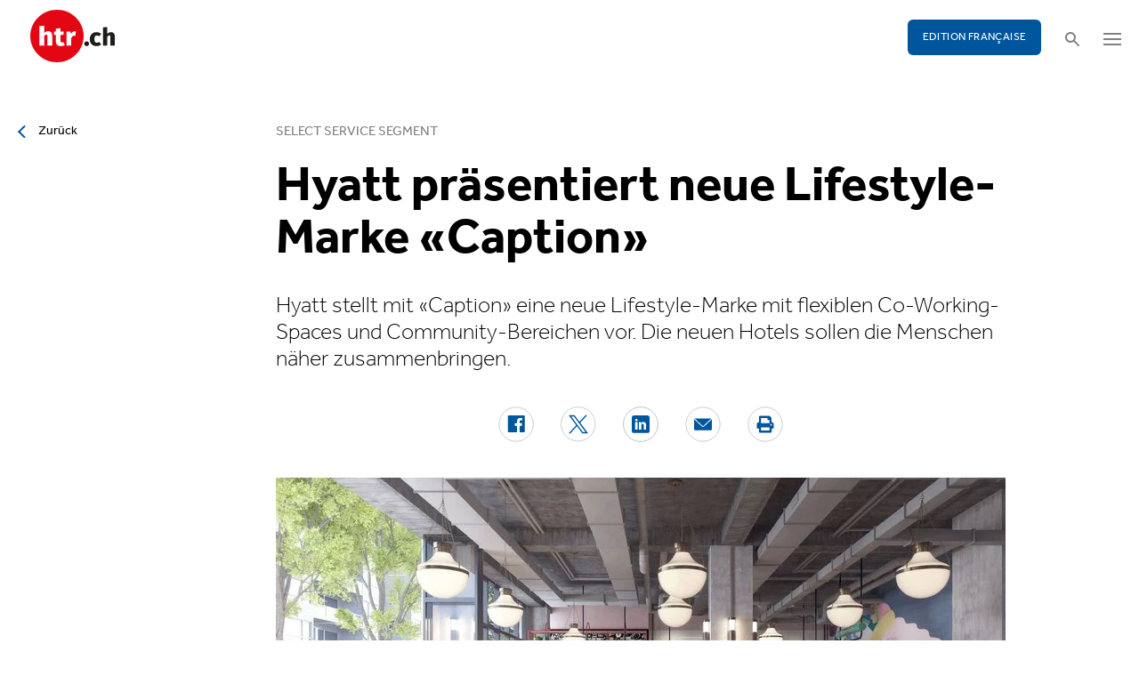

--- FILE ---
content_type: text/html; charset=utf-8
request_url: https://www.htr.ch/story/hotellerie/hyatt-praesentiert-neue-lifestyle-marke-caption-24488
body_size: 11042
content:
<!DOCTYPE html
    PUBLIC "-//W3C//DTD XHTML 1.0 Strict//EN"
    "http://www.w3.org/TR/xhtml1/DTD/xhtml1-strict.dtd">
<html lang="de">
<head>

<meta http-equiv="Content-Type" content="text/html; charset=utf-8" />
<!-- 
	This website is powered by TYPO3 - inspiring people to share!
	TYPO3 is a free open source Content Management Framework initially created by Kasper Skaarhoj and licensed under GNU/GPL.
	TYPO3 is copyright 1998-2026 of Kasper Skaarhoj. Extensions are copyright of their respective owners.
	Information and contribution at https://typo3.org/
-->

<base href="/" />


<meta name="generator" content="TYPO3 CMS" />
<meta name="twitter:card" content="summary" />


<link rel="stylesheet" type="text/css" href="/typo3temp/assets/css/5930fabf99.css?1760590259" media="all" />
<link rel="stylesheet" type="text/css" href="/fileadmin/shared/_font-awesome/css/font-awesome.min.css?1521711023" media="screen" title="default" />
<link rel="stylesheet" type="text/css" href="/fileadmin/shared/_css/hamburgers.css?1521711023" media="screen" title="default" />
<link rel="stylesheet" type="text/css" href="/fileadmin/shared/_css/jquery.mmenu.all.css?1521711023" media="screen" title="default" />
<link rel="stylesheet" type="text/css" href="/typo3temp/assets/css/slick_a6f6ad6a669f0686d10ad7288c81ce0241973557.css?1768900912" media="screen" title="default" />
<link rel="stylesheet" type="text/css" href="/fileadmin/shared/_css/jquery.nice-select.css?1527864888" media="screen" title="default" />
<link rel="stylesheet" type="text/css" href="/fileadmin/shared/_css/jquery.magnific.css?1538353980" media="screen" title="default" />
<link rel="stylesheet" type="text/css" href="/fileadmin/shared/_css/nanogallery2.min.css?1677831917" media="screen" title="default" />
<link rel="stylesheet" type="text/css" href="/typo3temp/assets/css/_accordion_b07c2e91d14a47461fd9f32354d2d740e6f747ac.css?1768900912" media="screen" title="default" />
<link rel="stylesheet" type="text/css" href="/fileadmin/shared/_css/jquery.datetimepicker.css?1728967515" media="screen" title="default" />
<link rel="stylesheet" type="text/css" href="/fileadmin/shared/_css/jquery.multiselect.css?1728967515" media="screen" title="default" />
<link rel="stylesheet" type="text/css" href="/typo3temp/assets/css/main_543131dfe7b7e73fa775a6407d87a2a4ed78a993.css?1768900912" media="screen" title="default" />
<link rel="stylesheet" type="text/css" href="/fileadmin/shared/_css/jquery.flipster.css?1741758597" media="screen" title="default" />
<link rel="stylesheet" type="text/css" href="/typo3temp/assets/css/_print_bdefad2acf41415bee9369e5c8f1ffb4412ef52a.css?1768900912" media="print" title="default" />
<link rel="stylesheet" type="text/css" href="/typo3temp/assets/css/1d55fd4a70.css?1767766522" media="all" />



<script src="/typo3temp/assets/js/d6667e6ad9.js?1757675127" type="text/javascript"></script>


<link rel="canonical" href="https://www.htr.ch/story/hotellerie/hyatt-praesentiert-neue-lifestyle-marke-caption-24488"/>
<title>Hyatt präsentiert neue Lifestyle-Marke «Caption» - htr.ch</title>
<meta name="keywords" content="hyatt, caption by hyatt, caption, hotelmarke, launch" />
<meta name="description" content="Hyatt stellt mit «Caption» eine neue Lifestyle-Marke mit flexiblen Co-Working-Spaces und Community-Bereichen vor. Die neuen Hotels sollen die Menschen näher zusammenbringen." />
<meta property="og:title" content="Hyatt präsentiert neue Lifestyle-Marke «Caption» - htr.ch" />
<meta property="og:description" content="Hyatt stellt mit «Caption» eine neue Lifestyle-Marke mit flexiblen Co-Working-Spaces und Community-Bereichen vor. Die neuen Hotels sollen die Menschen näher zusammenbringen." />
<meta property="og:site_name" content="htr.ch" />
<meta property="og:type" content="article" />
<meta property="og:url" content="https://www.htr.ch/story/hotellerie/hyatt-praesentiert-neue-lifestyle-marke-caption-24488" />
<meta itemprop="name" content="Hyatt präsentiert neue Lifestyle-Marke «Caption» - htr.ch" />
<meta itemprop="description" content="Hyatt stellt mit «Caption» eine neue Lifestyle-Marke mit flexiblen Co-Working-Spaces und Community-Bereichen vor. Die neuen Hotels sollen die Menschen näher zusammenbringen." />
<meta property="og:image" content="https://www.htr.ch/fileadmin/user_upload/htr/content/media/_processed_/c/2/csm_hyatt_lobby_efe102f4a1.jpg" />
<meta itemprop="image" content="https://www.htr.ch/fileadmin/user_upload/htr/content/media/_processed_/c/2/csm_hyatt_lobby_efe102f4a1.jpg" />
<meta name="viewport" content="width=device-width, initial-scale=1.0">  <link rel="apple-touch-icon" sizes="57x57" href="/fileadmin/htr/_icons/apple-icon-57x57.png">
  <link rel="apple-touch-icon" sizes="60x60" href="/fileadmin/htr/_icons/apple-icon-60x60.png">
  <link rel="apple-touch-icon" sizes="72x72" href="/fileadmin/htr/_icons/apple-icon-72x72.png">
  <link rel="apple-touch-icon" sizes="76x76" href="/fileadmin/htr/_icons/apple-icon-76x76.png">
  <link rel="apple-touch-icon" sizes="114x114" href="/fileadmin/htr/_icons/apple-icon-114x114.png">
  <link rel="apple-touch-icon" sizes="120x120" href="/fileadmin/htr/_icons/apple-icon-120x120.png">
  <link rel="apple-touch-icon" sizes="144x144" href="/fileadmin/htr/_icons/apple-icon-144x144.png">
  <link rel="apple-touch-icon" sizes="152x152" href="/fileadmin/htr/_icons/apple-icon-152x152.png">
  <link rel="apple-touch-icon" sizes="180x180" href="/fileadmin/htr/_icons/apple-icon-180x180.png">
  <link rel="icon" type="image/png" sizes="192x192"  href="/fileadmin/htr/_icons/android-icon-192x192.png">
  <link rel="icon" type="image/png" sizes="32x32" href="/fileadmin/htr/_icons/favicon-32x32.png">
  <link rel="icon" type="image/png" sizes="96x96" href="/fileadmin/htr/_icons/favicon-96x96.png">
  <link rel="icon" type="image/png" sizes="16x16" href="/fileadmin/htr/_icons/favicon-16x16.png">
  <link rel="manifest" href="/fileadmin/htr/_icons/manifest.json">
  <meta name="msapplication-TileColor" content="#ffffff">
  <meta name="msapplication-TileImage" content="/fileadmin/htr/_icons/ms-icon-144x144.png">
  <meta name="theme-color" content="#ffffff">
    <!-- Google tag (gtag.js) -->
    <script async src="https://www.googletagmanager.com/gtag/js?id=G-93F8DVEJ8W"></script>
    <script>
      window.dataLayer = window.dataLayer || [];
      function gtag(){dataLayer.push(arguments);}
      gtag('js', new Date());

      gtag('config', 'G-93F8DVEJ8W');
    </script>
    <!-- Hotjar Tracking Code for https://www.htr.ch/home -->
    <script> (function(h,o,t,j,a,r){ h.hj=h.hj||function(){(h.hj.q=h.hj.q||[]).push(arguments)}; h._hjSettings={hjid:5236527,hjsv:6}; a=o.getElementsByTagName('head')[0]; r=o.createElement('script');r.async=1; r.src=t+h._hjSettings.hjid+j+h._hjSettings.hjsv; a.appendChild(r); })(window,document,'https://static.hotjar.com/c/hotjar-','.js?sv='); </script>

<link rel="alternate" hreflang="en-US" href="https://www.htr.ch/story/hotellerie/hyatt-praesentiert-neue-lifestyle-marke-caption-24488"/>
<link rel="alternate" hreflang="fr-CH" href="https://www.htr.ch/edition-francaise/article/hotellerie/hyatt-praesentiert-neue-lifestyle-marke-caption-24488"/>
<link rel="alternate" hreflang="x-default" href="https://www.htr.ch/story/hotellerie/hyatt-praesentiert-neue-lifestyle-marke-caption-24488"/>
</head>
<body id="page_13" class="layout_1">

	<div id="mobilemenu">
		<div class="close-wrap">
			<div class="closer">X</div>
		</div>
		<div class="wrap">
			<div class="logo"></div>
			<ul id="mmnav" class=""><li class="first design-2"><span><a href="/hotellerie">Hotellerie</a></span></li><li class="design-2"><span><a href="/gastronomie">Gastronomie</a></span></li><li class="design-2"><span><a href="/tourismus">Tourismus</a></span></li><li class="design-2"><span><a href="/audio-video">Audio & Video</a></span></li><li class="design-2"><span><a href="/people-events">People & Events</a></span></li><li class="design-2"><span><a href="/meinungen-kommentare">Meinungen & Kommentare</a></span></li><li class="design-2"><span><a href="/dossiers-studien">Dossiers & Studien</a></span></li><li class="last design-5"><span><a href="/agenda">Agenda</a></span></li></ul>
			<div class="button"><a href="/edition-francaise/home">EDITION FRANÇAISE</a></div>
		</div>
		<div class="footer">
						<ul><li class = "first" ><a href="/ueber-uns/anzeigen-werbung">Werbung</a></li><li><a href="/services/stellenmarkt">Jobs</a></li ><li><a href="https://www.htr.ch/immobilien/" target="_parent">Immobilien</a></li ></ul> <ul><li class="first"><a class="login-link" title="Login" href="/login">Login</a></li><li><a href="/epaper">ePaper</a></li><li><a href="/services/newsletter">Newsletter</a></li ><li><a href="/ueber-uns/abonnieren">Abonnement</a></li ><li><a href="/ueber-uns/medienarchiv">Medienarchiv</a></li ></ul>
		</div>
	</div>

	<div id="searchoverlay">
		<div class="close-wrap">
			<div class="closer">x</div>
		</div>
		<div class="wrap">
			<form action="/suche" method="GET">
				<input type="search" name="kw" id="txtsearchkw" placeholder="Stichwort eingeben">
				<input type="submit" name="submit" style="display: none;">
			</form>
		</div>
	</div>

	<div id="page">

		<header>
			<div class="header-top">
				<div class="wrap preheader">
					<div class="preheader-left">
						<ul><li class = "first" ><a href="/ueber-uns/anzeigen-werbung">Werbung</a></li><li><a href="/services/stellenmarkt">Jobs</a></li ><li><a href="https://www.htr.ch/immobilien/" target="_parent">Immobilien</a></li ></ul>
					</div>

					<div class="preheader-right">
						<ul><li class="first"><a class="login-link" title="Login" href="/login">Login</a></li><li><a href="/epaper">ePaper</a></li><li><a href="/services/newsletter">Newsletter</a></li ><li><a href="/ueber-uns/abonnieren">Abonnement</a></li ><li><a href="/ueber-uns/medienarchiv">Medienarchiv</a></li ></ul>
					</div>
				</div>
				<div class="wrap">
					<div class="logo"></div>
					<div class="ressort">Hotellerie <span>&nbsp;</span> Gastronomie <span>&nbsp;</span> Tourismus</div>
					<div class="pull-right">
						<div class="button"><a href="/edition-francaise/home">EDITION FRANÇAISE</a></div>
						<div class="search"></div>
						<div class="hamburger-wrap"></div>
					</div>
				</div>
			</div>

			<div class="clear"></div>

			<div class="header-navi sticky" data-sticky-scrollpos="139">
				<div class="wrap">
					<ul id="mainnav" class=""><li class="first design-2"><span><a href="/hotellerie">Hotellerie</a></span></li><li class="design-2"><span><a href="/gastronomie">Gastronomie</a></span></li><li class="design-2"><span><a href="/tourismus">Tourismus</a></span></li><li class="design-2"><span><a href="/audio-video">Audio &amp; Video</a></span></li><li class="design-2"><span><a href="/people-events">People &amp; Events</a></span></li><li class="design-2"><span><a href="/meinungen-kommentare">Meinungen &amp; Kommentare</a></span></li><li class="design-2"><span><a href="/dossiers-studien">Dossiers &amp; Studien</a></span></li><li class="last design-5"><span><a href="/agenda">Agenda</a></span></li></ul>
				</div>
			</div>

			<div class="clear"></div>
		</header>

		<div class="contentwrap">
			<section class="content backlink">
				<a href="#" class="backlink">zurück</a>
			</section>
			<section class="content home"></section>
			<section class="content ressort"></section>
			<section class="teaser ressort"></section>
			
    

            <div id="c2" class="frame frame-default frame-type-list frame-layout-0">
                
                
                    



                
                
                    

	



                
                

    
        
<div class="tx-gi-redaktion">
	

    

    <div class="ressortnav">
        <div class="current">Hotellerie</div>
        <div class="items">
            
                <div class="item"><a href="/hotellerie">Hotellerie</a></div>
            
                <div class="item"><a href="/gastronomie">Gastronomie</a></div>
            
                <div class="item"><a href="/tourismus">Tourismus</a></div>
            
                <div class="item">Politik &amp; Wirtschaft</div>
            
                <div class="item"><a href="/dossiers-studien">Dossier &amp; Studien</a></div>
            
                <div class="item"><a href="/people-events">People &amp; Events</a></div>
            
                <div class="item">Ausbildung &amp; Karriere</div>
            
        </div>
    </div>
    <section class="content">
        <div class="header related sticky" data-sticky-scrollpos="139">
            <div class="wrap">
                

<div class="item">
    <figure>
        
            <img src="/fileadmin/user_upload/htr/content/media/_processed_/c/2/csm_hyatt_lobby_c1da40f621.jpg" width="120" height="121" alt="" />
        
    </figure>
    <div>
        Sie lesen:
        <div class="sp">Dossier: Select Service Segment</div>
    </div>
</div>



            </div>
            <div class="progress"><div class="fill"></div></div>
        </div>

        <div class="body">
            <div class="wrap">
                <div class="advert wideboard fullsite" id="widefront-1">
                    
                            <ins data-revive-zoneid="48" data-revive-id="112ac89727052b234bb635b65edc068f"></ins><script async src="//ads.madlab.ch/delivery/asyncjs.php"></script>
                        
                </div>

                
                    <div class="left">
                        <a class="backlink" href="#"> Zurück</a>
                    </div>
                

                


                <div class="main  ">
                    
                        

<h3>
    
    
    Select Service Segment
</h3>
<h1 class="hyphenate">Hyatt präsentiert neue Lifestyle-Marke «Caption»</h1>
<div class="lead hyphenate">Hyatt stellt mit «Caption» eine neue Lifestyle-Marke mit flexiblen Co-Working-Spaces und Community-Bereichen vor. Die neuen Hotels sollen die Menschen näher zusammenbringen.</div>
<div class="autoren-wrap">
    <div class="autoren">
        
                
            
    </div>
    <div class="clear"></div>
</div>

<div class="socials">
    <a href="https://www.facebook.com/sharer/sharer.php?u=https%3A%2F%2Fwww.htr.ch%2Fstory%2Fhotellerie%2Fhyatt-praesentiert-neue-lifestyle-marke-caption-24488" target="_blank"><div class="share-icon share-facebook"></div></a>
    <a href="https://twitter.com/home?status=https://www.htr.ch/story/-24488" target="_blank"><div class="share-icon share-twitter"></div></a>
    <a href="https://www.linkedin.com/shareArticle?mini=true&url=https%3A%2F%2Fwww.htr.ch%2Fstory%2Fhotellerie%2Fhyatt-praesentiert-neue-lifestyle-marke-caption-24488" target="_blank"><div class="share-icon share-linked-in"></div></a>
    <a href="mailto:?subject=Empfehlung auf htr.ch&body=https%3A%2F%2Fwww.htr.ch%2Fstory%2Fhotellerie%2Fhyatt-praesentiert-neue-lifestyle-marke-caption-24488"><div class="share-icon share-mail"></div></a>
    
    <a href="#" onclick="window.print(); return false;"><div class="share-icon share-print"></div></a>
    <div class="clear"></div>
</div>

<div class="mainimages" data-artikel-id="24488">
    <div class="items">
        
            

                <div class="item" id="img-1" data-image-nr="1">

                        
                                <figure id="mainimg-24488" class="mainimg imagefill">
                                    <a href="/fileadmin/user_upload/htr/content/media/_processed_/c/2/csm_hyatt_lobby_7806e61770.jpg" title="Visualisierung der Lobby eines Caption by Hyatt Hotels.">
                                        <img src="/fileadmin/user_upload/htr/content/media/_processed_/c/2/csm_hyatt_lobby_2f94bc67f8.jpg" width="820" height="513" alt="" />
                                    </a>
                                    <figcaption>Visualisierung der Lobby eines Caption by Hyatt Hotels. </figcaption>
                                </figure>
                            

                    <figcaption class="mobile">Visualisierung der Lobby eines Caption by Hyatt Hotels. Bild: Designed by Avenir, rendered by Radical Galaxy </figcaption>
                    <div class="autor">Bild: Designed by Avenir, rendered by Radical Galaxy </div>
                </div>
            

                <div class="item" id="img-2" data-image-nr="2">

                        
                                <figure id="mainimg-24488" class="mainimg imagefill">
                                    <a href="/fileadmin/user_upload/htr/content/media/_processed_/b/7/csm_Hyatt_Brand_X_-_Guestroom_01_091019_01c059395b.jpg" title="Visualisierung eines Zimmers.">
                                        <img src="/fileadmin/user_upload/htr/content/media/_processed_/b/7/csm_Hyatt_Brand_X_-_Guestroom_01_091019_e295d352c3.jpg" width="820" height="513" alt="" />
                                    </a>
                                    <figcaption>Visualisierung eines Zimmers. </figcaption>
                                </figure>
                            

                    <figcaption class="mobile">Visualisierung eines Zimmers. Bild: Designed by Avenir, rendered by Radical Galaxy </figcaption>
                    <div class="autor">Bild: Designed by Avenir, rendered by Radical Galaxy </div>
                </div>
            

                <div class="item" id="img-3" data-image-nr="3">

                        
                                <figure id="mainimg-24488" class="mainimg imagefill">
                                    <a href="/fileadmin/user_upload/htr/content/media/_processed_/2/6/csm_Hyatt_Brand_X_-_Guestroom_03_7458cbc8f2.jpg" title="Visualisierung eines Badezimmers.">
                                        <img src="/fileadmin/user_upload/htr/content/media/_processed_/2/6/csm_Hyatt_Brand_X_-_Guestroom_03_c36fe72a4e.jpg" width="820" height="513" alt="" />
                                    </a>
                                    <figcaption>Visualisierung eines Badezimmers. </figcaption>
                                </figure>
                            

                    <figcaption class="mobile">Visualisierung eines Badezimmers. Bild: Designed by Avenir, rendered by Radical Galaxy </figcaption>
                    <div class="autor">Bild: Designed by Avenir, rendered by Radical Galaxy </div>
                </div>
            
        
    </div>

    
        
            <div class="slider-nav"><div class="prev-arrow"></div><div class="slidecount"></div><div class="next-arrow"></div></div>
        
    
</div>

        
    
<div class="articlebody" data-artikel-id="24488" data-hidden-link="0" data-artikel-paywall="0" data-loggedin="0">

    
            <p>Die Hyatt Hotels Corporation&nbsp;launcht mit Caption by Hyatt &nbsp;eine neue Lifestyle-Marke. Angesiedelt im sogenannten «Select Service Segment»,&nbsp;soll Caption by Hyatt ein Ziel haben: Menschen näher zusammenzubringen.</p>
<p>Flexible Co-Working-Spaces und Community-Bereiche sowie ein aussergewöhnliches Gastronomiekonzept sollen zum gemeinsamen Arbeiten, Essen oder einfach Entspannen anregen. In Caption by Hyatt Hotels sollen sich Gäste wohlfühlen und in entspannter Atmosphäre bei einem Snack oder einem Drink mit anderen ins Gespräch kommen können.</p>
<p class="box blau pull-right"><strong>Hyatt Hotels Corporation</strong><br> Die Hyatt Hotels Corporation, mit Sitz in Chicago, ist ein führendes globales Hotelunternehmen mit einem Portfolio von 20 führenden Marken. Zum 30. Juni 2019 umfasste das Portfolio des Unternehmens mehr als 875 Häuser in 60 Ländern auf sechs Kontinenten.</p>
<p><strong>Café, Wochenmarkt und Bar</strong><br> Das gastronomische Konzept, bei dem Elemente eines Cafés, eines Wochenmarktes und einer Bar zu einem kulinarischen Erlebnis verschmelzen, wurde in Zusammenarbeit mit der Danny Meyers Union Square Hospitality Group (USHG) entwickelt.</p>
<p>«Wir wissen, wie wichtig es ist, einen persönlichen Bezug zu unseren Gästen herzustellen», erklärt Heather Geisler, Vice President of Global Brands bei Hyatt. «Aus Erfahrung wissen wir, dass sich unsere Gäste am wohlsten fühlen, wenn die Umgebung authentisch ist und sie die Chance haben, andere Menschen kennenzulernen. In einem Caption by Hyatt Hotel&nbsp;sollen Einheimische und Gäste zusammenkommen, gemeinsam einen Cocktail geniessen und einfach eine gute Zeit haben.»</p>
<p><strong>Marke für dicht besiedelte urbane Gebiete</strong><br> Die Marke Caption by Hyatt biete&nbsp;einerseits die für das Select Service Segment charakteristische Effizienz und Flexibilität, kreiere&nbsp;andererseits jedoch ein überraschend neues Lifestyle-Erlebnis und biete&nbsp;so ein gutes Umsatzpotential für Eigentümer, schreibt Hyatt in einer Mitteilung.</p>
<p>&nbsp;«Wir glauben, dass die Marke Caption by Hyatt grosses Potential hat, unser weltweites Wachstum weiter voranzutreiben. Insbesondere in dicht besiedelten urbanen Gebieten und Nachbarschaften mit viel Publikumsverkehr sehen wir die Marke am richtigen Ort», betont Jim Chu, Global Head of Development bei Hyatt. «Die Marke ist auf eine starke Entwicklung ausgerichtet. Sie lässt sich leicht den Bedürfnissen der verschiedenen Standorte und Märkte anpassen und verspricht ein nachhaltiges Konzept in Hinblick auf Design und Hotel Operations.» (htr)</p>
<p><strong>Die Marke Caption by Hyatt beinhaltet drei Kernelemente:</strong></p>
<p>•&nbsp;&nbsp; &nbsp;<strong>Ansprechende und gut zugängliche Räumlichkeiten.&nbsp;</strong><br> Caption by Hyatt Hotels locken ihre Gäste mit gemütlichen Zimmern und einzigartigen Community Spaces – so flexibel möbliert, dass sie sich leicht personalisieren lassen. Anregendes Design in Räumlichkeiten, die man am liebsten gar nicht mehr verlassen möchte, soll dafür sorgen, dass interessante Gespräche entstehen.</p>
<p>•&nbsp;&nbsp; &nbsp;<strong>Ein Gastronomiekonzept, das von sich reden macht.&nbsp;</strong><br> Beim Gastronomiekonzept von Caption by Hyatt geht es um mehr als das, was auf den Tisch kommt. Dahinter steht der Gedanke, gemeinsam zu geniessen und sich ganz auf die lokale Kultur und&nbsp; (Ess-)Dynamik einzulassen.&nbsp;</p>
<p>•&nbsp;&nbsp; &nbsp;<strong>Reiseerlebnisse, die nicht erst am Hoteleingang beginnen – oder dort enden.&nbsp;</strong><br> Egal, ob Gäste neue Erfahrungen sammeln oder neue Bekanntschaften machen möchten, Caption by Hyatt Hotels schaffen die Voraussetzungen für echte Verbindungen. &nbsp;Bei einem spannenden Gespräch Drinks und Snacks geniessen oder ausserhalb des eigenen Zimmers arbeiten – das alles ist rund um die Uhr möglich.&nbsp;</p>
        

    

    

    

    

</div>
<div class="footer">
    
            
        
    <span class="date">Publiziert am Mittwoch, 25. September 2019</span>
    <span class="tags">
        
            
                <a href="/verwandte-themen?tag=Hyatt&amp;cHash=e3d2d725da42102e9a5924a8ad66feea">Hyatt</a>
                |
            
        
            
                <a href="/verwandte-themen?tag=%20Caption%20By%20Hyatt&amp;cHash=c60911a1793b02bf62e7cc78c136ec80"> Caption By Hyatt</a>
                |
            
        
            
                <a href="/verwandte-themen?tag=%20Caption&amp;cHash=984ddf270d2308c4981ac7ecf19d8bce"> Caption</a>
                
            
        
    </span>
    <div class="socials"><a href="#" class="share-mail"></a><a href="#" class="share-facebook"></a><a href="#" class="share-twitter"></a></div>
</div>





                    

                    

                    
                    
                    

                    <div class="left">
                    	
	                        <a class="backlink-ressort" href="/hotellerie">zurück zur Übersicht</a>
	                    
                    </div>

                
                    <div class="advert rectangle article-rectangle-advert collapsable" style="height: 300px;">

                        
                                <ins data-revive-zoneid="45" data-revive-id="112ac89727052b234bb635b65edc068f"></ins>
                                <ins data-revive-zoneid="46" data-revive-id="112ac89727052b234bb635b65edc068f"></ins>
                            
                        <script async src="//ads.madlab.ch/delivery/asyncjs.php"></script>
                    </div>
                
                </div>


                
                    <div class="right">
                        <div class="item advert advert-sky">
                            <div class="caption">Anzeige</div>
                            <div class="sujet">
                                
                                        <ins data-revive-zoneid="47" data-revive-id="112ac89727052b234bb635b65edc068f"></ins><script async src="//ads.madlab.ch/delivery/asyncjs.php"></script>
                                    
                            </div>
                        </div>
                    </div>
                

            </div>
        </div>

        
            



    <div class="element articlerelated">
        <div class="wrap">
            <div class="headline">
                Verwandte Themen
            </div>
            <div class="items">


                
                    

                        <div class="item eqheight slick-eqheight">
                            <a href="/story/hyatt-steigert-revpar-und-baut-zimmerangebot-deutlich-aus-44215">
                                
                                    
                                        
                                            <figure class="imagefill">
                                                <img src="/fileadmin/user_upload/htr/content/media/_processed_/7/7/csm_htr.ch_Hyatt-Hotels-Corp_efa52a2846.jpg" width="320" height="200" alt="Symbolbild Logo Hyatt Hotelkette" />
                                                
	
    
    
    
    
    
    
    
    
	
    
     
     
     
     
     
     
     
     
    




                                            </figure>
                                        
                                    
                                
                            </a>
                            <a href="/story/hyatt-steigert-revpar-und-baut-zimmerangebot-deutlich-aus-44215?class=text-link&amp;cHash=799d35aa9cf46cf61e3d2798cc3498f2">
                                <h3>Quartalsbilanz</h3>
                                <h2 class="hyphenate">Hyatt steigert RevPAR und baut Zimmerangebot deutlich aus</h2>
                                <p class="lead hyphenate">Trotz moderatem Anstieg beim RevPAR treibt Hyatt im dritten Quartal die globale Expansion mit zweistelligem Zimmerwachstum und neuen Partnerschaften voran. Auch der bereinigte Gewinn und das EBITDA entwickelten sich positiv.</p>
                            </a>

                            <div class="footer"><span class="date">Freitag, 07. November 2025</span></div>
                        </div>

                    
                
                    

                        <div class="item eqheight slick-eqheight">
                            <a href="/story/hotellerie/delta-estates-startet-mit-neuer-hotelmarke-in-zuerich-43709">
                                
                                    
                                        
                                            <figure class="imagefill">
                                                <img src="/fileadmin/user_upload/htr/content/media/_processed_/8/f/csm_htr.ch_easyHotelZuerichWest_3e2fb36ea1.png" width="320" height="213" alt="Easy Hotel Zürich-West" />
                                                
	
    
    
    
    
    
    
    
    
	
    
     
     
     
     
     
     
     
     
    




                                            </figure>
                                        
                                    
                                
                            </a>
                            <a href="/story/hotellerie/delta-estates-startet-mit-neuer-hotelmarke-in-zuerich-43709?class=text-link&amp;cHash=799d35aa9cf46cf61e3d2798cc3498f2">
                                <h3>Übernahme</h3>
                                <h2 class="hyphenate">Delta Estates startet mit neuer Hotelmarke in Zürich</h2>
                                <p class="lead hyphenate">Die Zürcher Immobilienfirma Delta Estates übernimmt das Easy Hotel Zürich-West und startet im Oktober mit ihrer neuen Marke Delta City Hotels. Ziel ist eine Positionierung im urbanen Budget- und Lifestyle-Segment.</p>
                            </a>

                            <div class="footer"><span class="date">Montag, 08. September 2025</span></div>
                        </div>

                    
                
                    

                        <div class="item eqheight slick-eqheight">
                            <a href="/story/hotellerie/hyatt-hotels-erwartet-gewinnrueckgang-im-zweiten-quartal-43635">
                                
                                    
                                        
                                            <figure class="imagefill">
                                                <img src="/fileadmin/user_upload/htr/content/media/_processed_/2/0/csm_htr.ch_Hyatt-Hotels-Corp_7bf3ef874b.jpg" width="320" height="200" alt="Hyatt Hotels" />
                                                
	
    
    
    
    
    
    
    
    
	
    
     
     
     
     
     
     
     
     
    




                                            </figure>
                                        
                                    
                                
                            </a>
                            <a href="/story/hotellerie/hyatt-hotels-erwartet-gewinnrueckgang-im-zweiten-quartal-43635?class=text-link&amp;cHash=799d35aa9cf46cf61e3d2798cc3498f2">
                                <h3>Bilanz</h3>
                                <h2 class="hyphenate">Hyatt Hotels erwartet Gewinnrückgang im zweiten Quartal</h2>
                                <p class="lead hyphenate">Die neusten Quartalszahlen von Hyatt Hotels zeigen: Analysten rechnen mit einem geringeren Gewinn, aber moderatem Umsatzwachstum.</p>
                            </a>

                            <div class="footer"><span class="date">Montag, 25. August 2025</span></div>
                        </div>

                    
                
                    

                        <div class="item eqheight slick-eqheight">
                            <a href="/story/hotellerie/schweizer-sv-hotel-bringt-me-and-all-hotel-nach-berlin-43405">
                                
                                    
                                        
                                            <figure class="imagefill">
                                                <img src="/fileadmin/user_upload/htr/content/media/_processed_/9/1/csm_htr.ch_MAA_rendering_Reception_01_2d0fa914fe.jpg" width="320" height="201" alt="Rendering" title="MAA_rendering_Reception_01" />
                                                
	
    
    
    
    
    
    
    
    
	
    
     
     
     
     
     
     
     
     
    




                                            </figure>
                                        
                                    
                                
                            </a>
                            <a href="/story/hotellerie/schweizer-sv-hotel-bringt-me-and-all-hotel-nach-berlin-43405?class=text-link&amp;cHash=799d35aa9cf46cf61e3d2798cc3498f2">
                                <h3>Expansion</h3>
                                <h2 class="hyphenate">Schweizer SV Hotel bringt Me and All Hotel nach Berlin</h2>
                                <p class="lead hyphenate">Mit dem Me and All Hotel Berlin East Side realisiert SV Hotel ihr erstes Hyatt-Projekt. Das Lifestyle-Hotel verfügt über 227 Zimmer und eröffnet Anfang September.</p>
                            </a>

                            <div class="footer"><span class="date">Donnerstag, 17. Juli 2025</span></div>
                        </div>

                    
                
                    

                        <div class="item eqheight slick-eqheight">
                            <a href="/story/hotellerie/kosmopolitischer-treffpunkt-setzt-neue-massstaebe-43305">
                                
                                    
                                        
                                            <figure class="imagefill">
                                                <img src="/fileadmin/user_upload/htr/content/media/_processed_/b/a/csm_htr.ch_ConventionHall_HyattRgencyTheCircle_6b09cebb3b.jpg" width="320" height="201" alt="Grosser Saal für Kongresse mit futuristischer Architektur" />
                                                
	
    
    
    
    
    
    
    
    
	
    
     
     
     
     
     
     
     
     
    




                                            </figure>
                                        
                                    
                                
                            </a>
                            <a href="/story/hotellerie/kosmopolitischer-treffpunkt-setzt-neue-massstaebe-43305?class=text-link&amp;cHash=799d35aa9cf46cf61e3d2798cc3498f2">
                                <h3>Star des Monats</h3>
                                <h2 class="hyphenate">Kosmopolitischer Treffpunkt setzt neue Massstäbe</h2>
                                <p class="lead hyphenate">Das Hyatt Regency The Circle am Flughafen Zürich ist Teil eines der ambitioniertesten Bauprojekte der Schweiz. Die Idee dazu stammt vom japanischen Architekten Riken Yamamoto und markiert seine erste Arbeit in Europa. Was einst skizzenhaft auf einer Papierserviette begann, wurde nach fünfjähriger Bauzeit zum architektonischen Statement.</p>
                            </a>

                            <div class="footer"><span class="date">Montag, 14. Juli 2025</span></div>
                        </div>

                    
                
                    

                        <div class="item eqheight slick-eqheight">
                            <a href="/story/people-events/fuehrungswechsel-in-der-hyatt-kueche-am-flughafen-zuerich-43293">
                                
                                    
                                        
                                            <figure class="imagefill">
                                                <img src="/fileadmin/user_upload/htr/content/media/_processed_/4/c/csm_htr.ch_Robert_Jentzsch_und_Max_Burkhalter_44ac2f86eb.jpg" width="320" height="201" alt="Max Burkhalter (r.) übergibt an Robert Jentzsch" title="deim57782" />
                                                
	
    
    
    
    
    
    
    
    
	
    
     
     
     
     
     
     
     
     
    




                                            </figure>
                                        
                                    
                                
                            </a>
                            <a href="/story/people-events/fuehrungswechsel-in-der-hyatt-kueche-am-flughafen-zuerich-43293?class=text-link&amp;cHash=799d35aa9cf46cf61e3d2798cc3498f2">
                                <h3>Rochade</h3>
                                <h2 class="hyphenate">Führungswechsel in der Hyatt-Küche am Flughafen Zürich</h2>
                                <p class="lead hyphenate">Robert Jentzsch ist seit dem 1. Juli neuer Cluster Executive Chef für die Hyatt-Hotels am Flughafen Zürich. Er folgt auf Max Burkhalter, der nach über vier Jahrzehnten internationaler Tätigkeit für die Hotelgruppe in den Ruhestand tritt.</p>
                            </a>

                            <div class="footer"><span class="date">Donnerstag, 10. Juli 2025</span></div>
                        </div>

                    
                
                    

                        <div class="item eqheight slick-eqheight">
                            <a href="/story/people-events/neue-leiterin-event-sales-bei-hyatt-am-flughafen-zuerich-43032">
                                
                                    
                                        
                                            <figure class="imagefill">
                                                <img src="/fileadmin/user_upload/htr/content/media/_processed_/9/e/csm_deim57030_ca5910b5b3.jpg" width="320" height="201" alt="Charlotte Horrion" title="deim57030" />
                                                
	
    
    
    
    
    
    
    
    
	
    
     
     
     
     
     
     
     
     
    




                                            </figure>
                                        
                                    
                                
                            </a>
                            <a href="/story/people-events/neue-leiterin-event-sales-bei-hyatt-am-flughafen-zuerich-43032?class=text-link&amp;cHash=799d35aa9cf46cf61e3d2798cc3498f2">
                                <h3>Rochade</h3>
                                <h2 class="hyphenate">Neue Leiterin Event Sales bei Hyatt am Flughafen Zürich</h2>
                                <p class="lead hyphenate">Charlotte Horrion ist neue Director of Event Sales für das «Hyatt Regency Zurich Airport The Circle», das «Hyatt Place Zurich Airport The Circle» und das «The Circle Convention Center».</p>
                            </a>

                            <div class="footer"><span class="date">Mittwoch, 04. Juni 2025</span></div>
                        </div>

                    
                
                    

                        <div class="item eqheight slick-eqheight">
                            <a href="/story/hotellerie/eins-fuer-alle-stylisch-alpin-und-funktional-42718">
                                
                                    
                                        
                                            <figure class="imagefill">
                                                <img src="/fileadmin/user_upload/htr/content/media/_processed_/9/c/csm_htr.ch_5_Deluxe_Zimmer_Bad_5fe7144873.jpg" width="320" height="200" alt="Me and All Hotel Flims" title="ACHJD_P0061 1 King Bed Deluxe Bathroom Overview" />
                                                
	
    
    
    
    
    
    
    
    
	
    
     
     
     
     
     
     
     
     
    




                                            </figure>
                                        
                                    
                                
                            </a>
                            <a href="/story/hotellerie/eins-fuer-alle-stylisch-alpin-und-funktional-42718?class=text-link&amp;cHash=799d35aa9cf46cf61e3d2798cc3498f2">
                                <h3>Projects</h3>
                                <h2 class="hyphenate">Eins für alle – stylisch, alpin und funktional</h2>
                                <p class="lead hyphenate">Nach der Übernahme der Me and All Hotels von Lindner bringt Hyatt die Marke erstmals in die Schweiz. Seit Dezember empfängt das Me and All Hotel Flims seine Gäste im Stenna-Komplex – mit direktem Zugang zu Shops, Skiverleih und Kino.</p>
                            </a>

                            <div class="footer"><span class="date">Donnerstag, 01. Mai 2025</span></div>
                        </div>

                    
                
                    

                        <div class="item eqheight slick-eqheight">
                            <a href="/story/people-events/marc-jacheet-stoesst-als-group-president-zu-hyatt-42376">
                                
                                    
                                        
                                            <figure class="imagefill">
                                                <img src="/fileadmin/user_upload/htr/content/media/_processed_/f/b/csm_htr.ch_Marc_Jacheet_-_Hyatt_f0f1902150.jpeg" width="320" height="200" alt="Marc Jacheet " />
                                                
	
    
    
    
    
    
    
    
    
	
    
     
     
     
     
     
     
     
     
    




                                            </figure>
                                        
                                    
                                
                            </a>
                            <a href="/story/people-events/marc-jacheet-stoesst-als-group-president-zu-hyatt-42376?class=text-link&amp;cHash=799d35aa9cf46cf61e3d2798cc3498f2">
                                <h3>Rochade</h3>
                                <h2 class="hyphenate">Marc Jacheet stösst als Group President zu Hyatt</h2>
                                <p class="lead hyphenate">Ab Juli übernimmt Marc Jacheet die Position des Group President, Europe, Africa and Middle East bei Hyatt. Zudem wird Javier Águila Chief Growth Officer, und Jim Chu übernimmt die Rolle als Head of Owner Relations.</p>
                            </a>

                            <div class="footer"><span class="date">Freitag, 07. März 2025</span></div>
                        </div>

                    
                
                    

                        <div class="item eqheight slick-eqheight">
                            <a href="/story/hotellerie/hyatt-eroeffnet-erstes-me-and-all-hotel-in-der-schweiz-41778">
                                
                                    
                                        
                                            <figure class="imagefill">
                                                <img src="/fileadmin/user_upload/htr/content/media/_processed_/a/8/csm_htr.ch_ACHJD-P0031-1-King-Bed_acc0d2b0fb.jpg" width="320" height="200" alt=" Me and All Hotel" title="ACHJD_P0031 1 King Bed" />
                                                
	
    
    
    
    
    
    
    
    
	
    
     
     
     
     
     
     
     
     
    




                                            </figure>
                                        
                                    
                                
                            </a>
                            <a href="/story/hotellerie/hyatt-eroeffnet-erstes-me-and-all-hotel-in-der-schweiz-41778?class=text-link&amp;cHash=799d35aa9cf46cf61e3d2798cc3498f2">
                                <h3>Eröffnung</h3>
                                <h2 class="hyphenate">Hyatt eröffnet erstes Me and All Hotel in der Schweiz</h2>
                                <p class="lead hyphenate">Die Hotelgruppe Hyatt expandiert in der Schweiz: In Flims eröffnet das erste Me and All Hotel ausserhalb von Deutschland.  Das Haus wird über 47 Zimmer und 26 Apartments verfügen.</p>
                            </a>

                            <div class="footer"><span class="date">Freitag, 13. Dezember 2024</span></div>
                        </div>

                    
                


            </div>
        </div>
        <div class="clear"></div>
    </div>




        
    </section>


</div>
    


                
                    



                
                
                    



                
            </div>

        


			<div class="clear"></div>
		</div>

		<footer>
			<div class="breadcrumb"></div>
			<div class="backtotop"></div>
			<div class="mainfooter">
				<div class="wrap">
					<div class="part part1">
						<div class="footerlogo"></div>
						
    

            <div id="c36" class="frame frame-default frame-type-textmedia frame-layout-0">
                
                
                    



                
                

	
		

	



	


                

	<div class="ce-textpic ce-center ce-above">
		
			



		

		
				<div class="ce-bodytext">
					
					<p>Die htr hotelrevue wurde 1892 gegründet und ist bis heute die Themenführerin für die Schweizer Hotellerie, Tourismus und Gastronomie. Sie bietet monatlich umfassende Reportagen und sorgfältig recherchierte Hintergrundberichte sowie Fachartikel von Expertinnen und Experten zu aktuellen Themen und Trends aus der Branche.&nbsp;</p>
<p>Die Webseite htr.ch informiert tagesaktuell über die wichtigsten Ereignisse in der Branche.&nbsp;Der tägliche (Mo–Fr) Newsletter htr daily informiert aktuell und kompakt über branchenrelevante Themen. Im Newsletter htr weekly erhalten Sie jeden Samstag unseren kompakten Wochenüberblick.&nbsp;</p>
<p>&nbsp;</p>
				</div>
			

		
	</div>


                
                    



                
                
                    



                
            </div>

        


						<div class="footer-social">
							<div class="social linkedin"><a rel="noopener" href="https://www.linkedin.com/company/hotelrevue/" target="_blank"><img alt="Icon LinkedIn" width="17" height="17" src="/fileadmin/htr/_assets/linkedin-icon.svg"></a></div>
						</div>
					</div>
					<div class="part part2">
						<div>Ressorts</div>
						<ul><li class = "first" ><a href="/hotellerie">Hotellerie</a></li><li><a href="/gastronomie">Gastronomie</a></li ><li><a href="/tourismus">Tourismus</a></li ><li><a href="/people-events">People & Events</a></li ><li><a href="/meinungen-kommentare">Meinungen & Kommentare</a></li ><li><a href="/dossiers-studien">Dossier & Studien</a></li ></ul>
					</div>
					<div class="part part3">
						<div>Services</div>
						<ul><li class = "first" ><a href="/epaper">ePaper</a></li><li><a href="/services/newsletter">Newsletter</a></li ><li><a href="https://www.htr.ch/immobilien/" target="_parent" class="external-link-new-window">Immobilien</a></li ><li><a href="/services/stellenmarkt">Stellenmarkt</a></li ><li><a href="http://www.htr-milestone.ch" target="_blank" class="external-link-new-window" rel="noreferrer">Milestone</a></li ></ul>
					</div>
					<div class="part part4">
						<div>Über uns</div>
						<ul><li class = "first" ><a href="/ueber-uns/htr-hotelrevue-abonnieren">htr hotelrevue abonnieren</a></li><li><a href="/ueber-uns/redaktion">Redaktion</a></li ><li><a href="/ueber-uns/anzeigen-werbung">Anzeigen &amp; Werbung</a></li ><li><a href="/ueber-uns/abonnieren">Abonnieren</a></li ><li><a href="/ueber-uns/medienarchiv">Medienarchiv</a></li ><li><a href="/metanav/kontakt">Kontakt</a></li ><li><a href="https://www.hotelleriesuisse.ch/de/pub/index.htm" target="_blank" class="external-link-new-window" rel="noreferrer">HotellerieSuisse</a></li ></ul>
					</div>
					<div class="clear"></div>
				</div>
			</div>
			<div class="pagefooter">
				<div class="wrap">
					<div>
						<div class="metanav"><ul><li class = "first" ><a href="/metanav/kontakt">Kontakt</a></li><li><a href="/ueber-uns/redaktion">Impressum</a></li ><li><a href="/metanav/agb">AGB</a></li ><li><a href="/metanav/datenschutzerklaerung">Datenschutzerklärung</a></li ></ul></div>
					</div>
					<div>
						<div class="copyright">&copy; 2026 HotellerieSuisse</div>
						<div class="madeby" id="made-by-madlab"></div>
					</div>
				</div>
			</div>
		</footer>

	</div>

<div class="newsletter-eyecatcher hidden">            <a class="newsletter-eyecatcher-subscribe" title="Jetzt Newsletter abonnieren" href="/services/newsletter-pop-up"><svg xmlns="http://www.w3.org/2000/svg" viewBox="0 0 24 24"><title>Jetzt Newsletter abonnieren</title><path d="M23.82,1.116a.5.5,0,0,0-.512-.078l-23,9.5a.5.5,0,0,0,.01.927l6.332,2.459a.5.5,0,0,0,.468-.056l8.4-5.974a.5.5,0,0,1,.637.768l-7,6.745a.5.5,0,0,0-.153.36V22.5a.5.5,0,0,0,.931.252L13.1,17.327a.251.251,0,0,1,.337-.093l5.826,3.2a.5.5,0,0,0,.73-.332l4-18.5A.508.508,0,0,0,23.82,1.116Z"/></svg></a></div>
<div class="newsletter-popup-wrap hidden">
	<div class="newsletter-popup-close"></div>
	<div class="newsletter-popup">
		            <span><svg xmlns="http://www.w3.org/2000/svg" viewBox="0 0 24 24"><title>Abonnieren Sie unsere Newsletter</title><path d="M23.82,1.116a.5.5,0,0,0-.512-.078l-23,9.5a.5.5,0,0,0,.01.927l6.332,2.459a.5.5,0,0,0,.468-.056l8.4-5.974a.5.5,0,0,1,.637.768l-7,6.745a.5.5,0,0,0-.153.36V22.5a.5.5,0,0,0,.931.252L13.1,17.327a.251.251,0,0,1,.337-.093l5.826,3.2a.5.5,0,0,0,.73-.332l4-18.5A.508.508,0,0,0,23.82,1.116Z"/></svg></span>
            <h2>Abonnieren Sie unsere Newsletter</h2>
            <p>Melden Sie sich für die kostenlosen Newsletter und erhalten Sie alle wichtigen Neuigkeiten aus der Branche von Montag bis Samstag direkt per Mail.</p>
            <span class="button"><a class="newsletter-popup-subscribe" href="/services/newsletter-pop-up" title="Jetzt Newsletter abonnieren">Jetzt Newsletter abonnieren</a></span>
	</div>
</div>
<script src="https://www.google.com/recaptcha/api.js?hl=" type="text/javascript"></script>


<script src="/fileadmin/shared/_js/jquery.3.2.1.min.js" type="text/javascript"></script>
    <script>$.noConflict();</script>
    <script src="/fileadmin/shared/_js/jquery.migrate.3.min.js" type="text/javascript"></script>
    <script src="/fileadmin/shared/_js/jquery.imagesloaded.min.js" type="text/javascript"></script>
    <script src="/fileadmin/shared/_js/jquery.imagefill.js" type="text/javascript"></script>
    <script src="/fileadmin/shared/_js/hyphenator.min.js" type="text/javascript"></script>
    <script src="/fileadmin/shared/_js/jquery.stellar.min.js" type="text/javascript"></script>
    <script src="/fileadmin/shared/_js/jquery.matchHeight-min.js" type="text/javascript"></script>
    <script src="/fileadmin/shared/_js/jquery.mmenu.all.min.js" type="text/javascript"></script>
    <script src="/fileadmin/shared/_js/slick.min.js" type="text/javascript"></script>
    <script src="/fileadmin/shared/_js/jquery.nice-select.min.js" type="text/javascript"></script>
    <script src="/fileadmin/shared/_js/jquery.magnific.min.js" type="text/javascript"></script>
    <script src="/fileadmin/shared/_js/jquery.nanogallery2.min.js" type="text/javascript"></script>
    <script src="/fileadmin/shared/_js/jquery.multiselect.js" type="text/javascript"></script>
    <script src="/fileadmin/shared/_js/jquery.datetimepicker.js" type="text/javascript"></script>
    <script src="/fileadmin/shared/_js/jquery.eqHeight.js" type="text/javascript"></script>
    <script src="/fileadmin/shared/_js/validate/jquery.validate.min.js" type="text/javascript"></script>
    <script src="/fileadmin/shared/_js/flipster/jquery.flipster.min.js" type="text/javascript"></script>
    <script src="/fileadmin/shared/_js/jquery.dotdotdot.min.js" type="text/javascript"></script>
    <script src="/typo3conf/ext/gi_redaktion/Resources/Public/twitter/twitter.js" type="text/javascript"></script>
    <script src="/fileadmin/htr/_js/paging.js" type="text/javascript"></script>
    <script src="/fileadmin/htr/_js/filter.js" type="text/javascript"></script>
    <script src="/fileadmin/htr/_js/shuffle.js" type="text/javascript"></script>
    <script src="/fileadmin/htr/_js/custom.js?v=1.78" type="text/javascript"></script>
    <script src="/fileadmin/htr/_js/timeline.js?v=1.1" type="text/javascript"></script>
    <script src="/fileadmin/htr/_js/timetable.js" type="text/javascript"></script>
    <script src="/fileadmin/htr/_js/made-by-madlab.js" type="text/javascript"></script>
    <script src="/fileadmin/htr/_js/feedback-form.js" type="text/javascript"></script>
    <script src="/fileadmin/htr/_js/newsletter-popup.js?ver=1.1" type="text/javascript"></script>
    <script src="/fileadmin/htr/_js/jquery.dotdotdot.js" type="text/javascript"></script>
    <script src="/fileadmin/htr/_js/accordion.js" type="text/javascript"></script>
    <script src="/fileadmin/htr/_js/form-validation.js?v=1.2" type="text/javascript"></script>
    <script src="/fileadmin/htr/_js/agenda.js?v=1.2" type="text/javascript"></script>
    <script src="/fileadmin/htr/_js/playlist-v1.js?v=1.2" type="text/javascript"></script>
</body>
</html>

--- FILE ---
content_type: text/css; charset=utf-8
request_url: https://www.htr.ch/fileadmin/shared/_css/jquery.datetimepicker.css?1728967515
body_size: 4650
content:
.xdsoft_datetimepicker {
    box-shadow: 0 5px 15px -5px rgba(0, 0, 0, 0.506);
    background: #fff;
    border-bottom: 1px solid #bbb;
    border-left: 1px solid #ccc;
    border-right: 1px solid #ccc;
    border-top: 1px solid #ccc;
    color: #333;
    font-family: "Helvetica Neue", Helvetica, Arial, sans-serif;
    padding: 8px;
    padding-left: 0;
    padding-top: 2px;
    position: absolute;
    z-index: 9999;
    -moz-box-sizing: border-box;
    box-sizing: border-box;
    display: none;
}
.xdsoft_datetimepicker.xdsoft_rtl {
    padding: 8px 0 8px 8px;
}

.xdsoft_datetimepicker iframe {
    position: absolute;
    left: 0;
    top: 0;
    width: 75px;
    height: 210px;
    background: transparent;
    border: none;
}

/*For IE8 or lower*/
.xdsoft_datetimepicker button {
    border: none !important;
}

.xdsoft_noselect {
    -webkit-touch-callout: none;
    -webkit-user-select: none;
    -khtml-user-select: none;
    -moz-user-select: none;
    -ms-user-select: none;
    -o-user-select: none;
    user-select: none;
}

.xdsoft_noselect::selection { background: transparent }
.xdsoft_noselect::-moz-selection { background: transparent }

.xdsoft_datetimepicker.xdsoft_inline {
    display: inline-block;
    position: static;
    box-shadow: none;
}

.xdsoft_datetimepicker * {
    -moz-box-sizing: border-box;
    box-sizing: border-box;
    padding: 0;
    margin: 0;
}

.xdsoft_datetimepicker .xdsoft_datepicker, .xdsoft_datetimepicker .xdsoft_timepicker {
    display: none;
}

.xdsoft_datetimepicker .xdsoft_datepicker.active, .xdsoft_datetimepicker .xdsoft_timepicker.active {
    display: block;
}

.xdsoft_datetimepicker .xdsoft_datepicker {
    width: 224px;
    float: left;
    margin-left: 8px;
}
.xdsoft_datetimepicker.xdsoft_rtl .xdsoft_datepicker {
    float: right;
    margin-right: 8px;
    margin-left: 0;
}

.xdsoft_datetimepicker.xdsoft_showweeks .xdsoft_datepicker {
    width: 256px;
}

.xdsoft_datetimepicker .xdsoft_timepicker {
    width: 58px;
    float: left;
    text-align: center;
    margin-left: 8px;
    margin-top: 0;
}
.xdsoft_datetimepicker.xdsoft_rtl .xdsoft_timepicker {
    float: right;
    margin-right: 8px;
    margin-left: 0;
}

.xdsoft_datetimepicker .xdsoft_datepicker.active+.xdsoft_timepicker {
    margin-top: 8px;
    margin-bottom: 3px
}

.xdsoft_datetimepicker .xdsoft_monthpicker {
    position: relative;
    text-align: center;
}

.xdsoft_datetimepicker .xdsoft_label i,
.xdsoft_datetimepicker .xdsoft_prev,
.xdsoft_datetimepicker .xdsoft_next,
.xdsoft_datetimepicker .xdsoft_today_button {
    background-image: url([data-uri]);
}

.xdsoft_datetimepicker .xdsoft_label i {
    opacity: 0.5;
    background-position: -92px -19px;
    display: inline-block;
    width: 9px;
    height: 20px;
    vertical-align: middle;
}

.xdsoft_datetimepicker .xdsoft_prev {
    float: left;
    background-position: -20px 0;
}
.xdsoft_datetimepicker .xdsoft_today_button {
    float: left;
    background-position: -70px 0;
    margin-left: 5px;
}

.xdsoft_datetimepicker .xdsoft_next {
    float: right;
    background-position: 0 0;
}

.xdsoft_datetimepicker .xdsoft_next,
.xdsoft_datetimepicker .xdsoft_prev ,
.xdsoft_datetimepicker .xdsoft_today_button {
    background-color: transparent;
    background-repeat: no-repeat;
    border: 0 none;
    cursor: pointer;
    display: block;
    height: 30px;
    opacity: 0.5;
    -ms-filter: "progid:DXImageTransform.Microsoft.Alpha(Opacity=50)";
    outline: medium none;
    overflow: hidden;
    padding: 0;
    position: relative;
    text-indent: 100%;
    white-space: nowrap;
    width: 20px;
    min-width: 0;
}

.xdsoft_datetimepicker .xdsoft_timepicker .xdsoft_prev,
.xdsoft_datetimepicker .xdsoft_timepicker .xdsoft_next {
    float: none;
    background-position: -40px -15px;
    height: 15px;
    width: 30px;
    display: block;
    margin-left: 14px;
    margin-top: 7px;
}
.xdsoft_datetimepicker.xdsoft_rtl .xdsoft_timepicker .xdsoft_prev,
.xdsoft_datetimepicker.xdsoft_rtl .xdsoft_timepicker .xdsoft_next {
    float: none;
    margin-left: 0;
    margin-right: 14px;
}

.xdsoft_datetimepicker .xdsoft_timepicker .xdsoft_prev {
    background-position: -40px 0;
    margin-bottom: 7px;
    margin-top: 0;
}

.xdsoft_datetimepicker .xdsoft_timepicker .xdsoft_time_box {
    height: 151px;
    overflow: hidden;
    border-bottom: 1px solid #ddd;
}

.xdsoft_datetimepicker .xdsoft_timepicker .xdsoft_time_box >div >div {
    background: #f5f5f5;
    border-top: 1px solid #ddd;
    color: #666;
    font-size: 12px;
    text-align: center;
    border-collapse: collapse;
    cursor: pointer;
    border-bottom-width: 0;
    height: 25px;
    line-height: 25px;
}

.xdsoft_datetimepicker .xdsoft_timepicker .xdsoft_time_box >div > div:first-child {
    border-top-width: 0;
}

.xdsoft_datetimepicker .xdsoft_today_button:hover,
.xdsoft_datetimepicker .xdsoft_next:hover,
.xdsoft_datetimepicker .xdsoft_prev:hover {
    opacity: 1;
    -ms-filter: "progid:DXImageTransform.Microsoft.Alpha(Opacity=100)";
}

.xdsoft_datetimepicker .xdsoft_label {
    display: inline;
    position: relative;
    z-index: 9999;
    margin: 0;
    padding: 5px 3px;
    font-size: 14px;
    line-height: 20px;
    font-weight: bold;
    background-color: #fff;
    float: left;
    width: 182px;
    text-align: center;
    cursor: pointer;
}

.xdsoft_datetimepicker .xdsoft_label:hover>span {
    text-decoration: underline;
}

.xdsoft_datetimepicker .xdsoft_label:hover i {
    opacity: 1.0;
}

.xdsoft_datetimepicker .xdsoft_label > .xdsoft_select {
    border: 1px solid #ccc;
    position: absolute;
    right: 0;
    top: 30px;
    z-index: 101;
    display: none;
    background: #fff;
    max-height: 160px;
    overflow-y: hidden;
}

.xdsoft_datetimepicker .xdsoft_label > .xdsoft_select.xdsoft_monthselect{ right: -7px }
.xdsoft_datetimepicker .xdsoft_label > .xdsoft_select.xdsoft_yearselect{ right: 2px }
.xdsoft_datetimepicker .xdsoft_label > .xdsoft_select > div > .xdsoft_option:hover {
    color: #fff;
    background: #ff8000;
}

.xdsoft_datetimepicker .xdsoft_label > .xdsoft_select > div > .xdsoft_option {
    padding: 2px 10px 2px 5px;
    text-decoration: none !important;
}

.xdsoft_datetimepicker .xdsoft_label > .xdsoft_select > div > .xdsoft_option.xdsoft_current {
    background: #33aaff;
    box-shadow: #178fe5 0 1px 3px 0 inset;
    color: #fff;
    font-weight: 700;
}

.xdsoft_datetimepicker .xdsoft_month {
    width: 100px;
    text-align: right;
}

.xdsoft_datetimepicker .xdsoft_calendar {
    clear: both;
}

.xdsoft_datetimepicker .xdsoft_year{
    width: 48px;
    margin-left: 5px;
}

.xdsoft_datetimepicker .xdsoft_calendar table {
    border-collapse: collapse;
    width: 100%;

}

.xdsoft_datetimepicker .xdsoft_calendar td > div {
    padding-right: 5px;
}

.xdsoft_datetimepicker .xdsoft_calendar th {
    height: 25px;
}

.xdsoft_datetimepicker .xdsoft_calendar td,.xdsoft_datetimepicker .xdsoft_calendar th {
    width: 14.2857142%;
    background: #f5f5f5;
    border: 1px solid #ddd;
    color: #666;
    font-size: 12px;
    text-align: right;
    vertical-align: middle;
    padding: 0;
    border-collapse: collapse;
    cursor: pointer;
    height: 25px;
}
.xdsoft_datetimepicker.xdsoft_showweeks .xdsoft_calendar td,.xdsoft_datetimepicker.xdsoft_showweeks .xdsoft_calendar th {
    width: 12.5%;
}

.xdsoft_datetimepicker .xdsoft_calendar th {
    background: #f1f1f1;
}

.xdsoft_datetimepicker .xdsoft_calendar td.xdsoft_today {
    color: #33aaff;
}

.xdsoft_datetimepicker .xdsoft_calendar td.xdsoft_highlighted_default {
    background: #ffe9d2;
    box-shadow: #ffb871 0 1px 4px 0 inset;
    color: #000;
}
.xdsoft_datetimepicker .xdsoft_calendar td.xdsoft_highlighted_mint {
    background: #c1ffc9;
    box-shadow: #00dd1c 0 1px 4px 0 inset;
    color: #000;
}

.xdsoft_datetimepicker .xdsoft_calendar td.xdsoft_default,
.xdsoft_datetimepicker .xdsoft_calendar td.xdsoft_current,
.xdsoft_datetimepicker .xdsoft_timepicker .xdsoft_time_box >div >div.xdsoft_current {
    background: #33aaff;
    box-shadow: #178fe5 0 1px 3px 0 inset;
    color: #fff;
    font-weight: 700;
}

.xdsoft_datetimepicker .xdsoft_calendar td.xdsoft_other_month,
.xdsoft_datetimepicker .xdsoft_calendar td.xdsoft_disabled,
.xdsoft_datetimepicker .xdsoft_time_box >div >div.xdsoft_disabled {
    opacity: 0.5;
    -ms-filter: "progid:DXImageTransform.Microsoft.Alpha(Opacity=50)";
    cursor: default;
}

.xdsoft_datetimepicker .xdsoft_calendar td.xdsoft_other_month.xdsoft_disabled {
    opacity: 0.2;
    -ms-filter: "progid:DXImageTransform.Microsoft.Alpha(Opacity=20)";
}

.xdsoft_datetimepicker .xdsoft_calendar td:hover,
.xdsoft_datetimepicker .xdsoft_timepicker .xdsoft_time_box >div >div:hover {
    color: #fff !important;
    background: #ff8000 !important;
    box-shadow: none !important;
}

.xdsoft_datetimepicker .xdsoft_calendar td.xdsoft_current.xdsoft_disabled:hover,
.xdsoft_datetimepicker .xdsoft_timepicker .xdsoft_time_box>div>div.xdsoft_current.xdsoft_disabled:hover {
    background: #33aaff !important;
    box-shadow: #178fe5 0 1px 3px 0 inset !important;
    color: #fff !important;
}

.xdsoft_datetimepicker .xdsoft_calendar td.xdsoft_disabled:hover,
.xdsoft_datetimepicker .xdsoft_timepicker .xdsoft_time_box >div >div.xdsoft_disabled:hover {
    color: inherit	!important;
    background: inherit !important;
    box-shadow: inherit !important;
}

.xdsoft_datetimepicker .xdsoft_calendar th {
    font-weight: 700;
    text-align: center;
    color: #999;
    cursor: default;
}

.xdsoft_datetimepicker .xdsoft_copyright {
    color: #ccc !important;
    font-size: 10px;
    clear: both;
    float: none;
    margin-left: 8px;
}

.xdsoft_datetimepicker .xdsoft_copyright a { color: #eee !important }
.xdsoft_datetimepicker .xdsoft_copyright a:hover { color: #aaa !important }

.xdsoft_time_box {
    position: relative;
    border: 1px solid #ccc;
}
.xdsoft_scrollbar >.xdsoft_scroller {
    background: #ccc !important;
    height: 20px;
    border-radius: 3px;
}
.xdsoft_scrollbar {
    position: absolute;
    width: 7px;
    right: 0;
    top: 0;
    bottom: 0;
    cursor: pointer;
}
.xdsoft_datetimepicker.xdsoft_rtl .xdsoft_scrollbar {
    left: 0;
    right: auto;
}
.xdsoft_scroller_box {
    position: relative;
}

.xdsoft_datetimepicker.xdsoft_dark {
    box-shadow: 0 5px 15px -5px rgba(255, 255, 255, 0.506);
    background: #000;
    border-bottom: 1px solid #444;
    border-left: 1px solid #333;
    border-right: 1px solid #333;
    border-top: 1px solid #333;
    color: #ccc;
}

.xdsoft_datetimepicker.xdsoft_dark .xdsoft_timepicker .xdsoft_time_box {
    border-bottom: 1px solid #222;
}
.xdsoft_datetimepicker.xdsoft_dark .xdsoft_timepicker .xdsoft_time_box >div >div {
    background: #0a0a0a;
    border-top: 1px solid #222;
    color: #999;
}

.xdsoft_datetimepicker.xdsoft_dark .xdsoft_label {
    background-color: #000;
}
.xdsoft_datetimepicker.xdsoft_dark .xdsoft_label > .xdsoft_select {
    border: 1px solid #333;
    background: #000;
}

.xdsoft_datetimepicker.xdsoft_dark .xdsoft_label > .xdsoft_select > div > .xdsoft_option:hover {
    color: #000;
    background: #007fff;
}

.xdsoft_datetimepicker.xdsoft_dark .xdsoft_label > .xdsoft_select > div > .xdsoft_option.xdsoft_current {
    background: #cc5500;
    box-shadow: #b03e00 0 1px 3px 0 inset;
    color: #000;
}

.xdsoft_datetimepicker.xdsoft_dark .xdsoft_label i,
.xdsoft_datetimepicker.xdsoft_dark .xdsoft_prev,
.xdsoft_datetimepicker.xdsoft_dark .xdsoft_next,
.xdsoft_datetimepicker.xdsoft_dark .xdsoft_today_button {
    background-image: url([data-uri]);
}

.xdsoft_datetimepicker.xdsoft_dark .xdsoft_calendar td,
.xdsoft_datetimepicker.xdsoft_dark .xdsoft_calendar th {
    background: #0a0a0a;
    border: 1px solid #222;
    color: #999;
}

.xdsoft_datetimepicker.xdsoft_dark .xdsoft_calendar th {
    background: #0e0e0e;
}

.xdsoft_datetimepicker.xdsoft_dark .xdsoft_calendar td.xdsoft_today {
    color: #cc5500;
}

.xdsoft_datetimepicker.xdsoft_dark .xdsoft_calendar td.xdsoft_highlighted_default {
    background: #ffe9d2;
    box-shadow: #ffb871 0 1px 4px 0 inset;
    color:#000;
}
.xdsoft_datetimepicker.xdsoft_dark .xdsoft_calendar td.xdsoft_highlighted_mint {
    background: #c1ffc9;
    box-shadow: #00dd1c 0 1px 4px 0 inset;
    color:#000;
}

.xdsoft_datetimepicker.xdsoft_dark .xdsoft_calendar td.xdsoft_default,
.xdsoft_datetimepicker.xdsoft_dark .xdsoft_calendar td.xdsoft_current,
.xdsoft_datetimepicker.xdsoft_dark .xdsoft_timepicker .xdsoft_time_box >div >div.xdsoft_current {
    background: #cc5500;
    box-shadow: #b03e00 0 1px 3px 0 inset;
    color: #000;
}

.xdsoft_datetimepicker.xdsoft_dark .xdsoft_calendar td:hover,
.xdsoft_datetimepicker.xdsoft_dark .xdsoft_timepicker .xdsoft_time_box >div >div:hover {
    color: #000 !important;
    background: #007fff !important;
}

.xdsoft_datetimepicker.xdsoft_dark .xdsoft_calendar th {
    color: #666;
}

.xdsoft_datetimepicker.xdsoft_dark .xdsoft_copyright { color: #333 !important }
.xdsoft_datetimepicker.xdsoft_dark .xdsoft_copyright a { color: #111 !important }
.xdsoft_datetimepicker.xdsoft_dark .xdsoft_copyright a:hover { color: #555 !important }

.xdsoft_dark .xdsoft_time_box {
    border: 1px solid #333;
}

.xdsoft_dark .xdsoft_scrollbar >.xdsoft_scroller {
    background: #333 !important;
}
.xdsoft_datetimepicker .xdsoft_save_selected {
    display: block;
    border: 1px solid #dddddd !important;
    margin-top: 5px;
    width: 100%;
    color: #454551;
    font-size: 13px;
}
.xdsoft_datetimepicker .blue-gradient-button {
    font-family: "museo-sans", "Book Antiqua", sans-serif;
    font-size: 12px;
    font-weight: 300;
    color: #82878c;
    height: 28px;
    position: relative;
    padding: 4px 17px 4px 33px;
    border: 1px solid #d7d8da;
    background: -moz-linear-gradient(top, #fff 0%, #f4f8fa 73%);
    /* FF3.6+ */
    background: -webkit-gradient(linear, left top, left bottom, color-stop(0%, #fff), color-stop(73%, #f4f8fa));
    /* Chrome,Safari4+ */
    background: -webkit-linear-gradient(top, #fff 0%, #f4f8fa 73%);
    /* Chrome10+,Safari5.1+ */
    background: -o-linear-gradient(top, #fff 0%, #f4f8fa 73%);
    /* Opera 11.10+ */
    background: -ms-linear-gradient(top, #fff 0%, #f4f8fa 73%);
    /* IE10+ */
    background: linear-gradient(to bottom, #fff 0%, #f4f8fa 73%);
    /* W3C */
    filter: progid:DXImageTransform.Microsoft.gradient( startColorstr='#fff', endColorstr='#f4f8fa',GradientType=0 );
    /* IE6-9 */
}
.xdsoft_datetimepicker .blue-gradient-button:hover, .xdsoft_datetimepicker .blue-gradient-button:focus, .xdsoft_datetimepicker .blue-gradient-button:hover span, .xdsoft_datetimepicker .blue-gradient-button:focus span {
    color: #454551;
    background: -moz-linear-gradient(top, #f4f8fa 0%, #FFF 73%);
    /* FF3.6+ */
    background: -webkit-gradient(linear, left top, left bottom, color-stop(0%, #f4f8fa), color-stop(73%, #FFF));
    /* Chrome,Safari4+ */
    background: -webkit-linear-gradient(top, #f4f8fa 0%, #FFF 73%);
    /* Chrome10+,Safari5.1+ */
    background: -o-linear-gradient(top, #f4f8fa 0%, #FFF 73%);
    /* Opera 11.10+ */
    background: -ms-linear-gradient(top, #f4f8fa 0%, #FFF 73%);
    /* IE10+ */
    background: linear-gradient(to bottom, #f4f8fa 0%, #FFF 73%);
    /* W3C */
    filter: progid:DXImageTransform.Microsoft.gradient( startColorstr='#f4f8fa', endColorstr='#FFF',GradientType=0 );
    /* IE6-9 */
}

--- FILE ---
content_type: application/javascript; charset=utf-8
request_url: https://www.htr.ch/fileadmin/htr/_js/filter.js
body_size: 273
content:
initFilter = function() {
    jQuery('.filterbar a:not(.directlink)').click(function(e) {
        e.preventDefault();
        jQuery('.filterbar a').removeClass('active');
        jQuery(this).addClass('active');
        loadMore('.ressortoverview .items', '.item', 14, 1);
        loadMore('.dossieroverview .items', '.item', 14, 1);
        loadMore('.epaperoverview .items', '.item', 14, 1);

        //Show/Hide Topstory
        if (jQuery('.ressorttopstory .item').hasClass(jQuery(this).attr('data-filter'))) {
            jQuery('.ressorttopstory .item').show();
        } else {
            jQuery('.ressorttopstory .item').hide();
        }
        
        ga('send', 'pageview');
        jQuery('.element.videos .item:visible').matchHeight();
    });

}

jQuery(document).ready(function() {

    if (jQuery('.filterbar a').length > 0) initFilter();

    //ePaper
    jQuery('.epaperFilter .select-wrap select').change(function() {
        loadMore('.epaperoverview .items', '.item', 14, 1);
    });

});


--- FILE ---
content_type: application/javascript; charset=utf-8
request_url: https://www.htr.ch/fileadmin/htr/_js/accordion.js
body_size: 926
content:
(function(jQuery) {
    jQuery.fn.accordion = function(configuration) {
        var defaults = {
            elementsContainer: '.accordion-wrap',
            elementWrap: '.accordion-element',
            elementHeader: '.accordion-header',
            elementContent: '.accordion-content',
            elementClickOpener: null,
            openClass: 'open'
        }

        var options = jQuery.extend({}, defaults, configuration);

        // if no click opener was defined then it's the header
        if (options.elementClickOpener === null) {
            options.elementClickOpener = options.elementHeader;
        }

        var $accordion = this;

        $accordion.init = function() {
            $accordion.calculateInitalAccordionContentHeight();

            $accordion.find(options.elementWrap + ' ' + options.elementClickOpener).on('click', function() {
                $thisAccordionElement = jQuery(this).closest(options.elementWrap);
                openClickedElement = !$thisAccordionElement.hasClass(options.openClass);

                $accordion.closeAccordionElements();

                if (openClickedElement) {
                    $accordion.open($thisAccordionElement);
                    let headerHeight = jQuery('.header-navi').outerHeight();
/*
                    window.setTimeout(function() {
                        jQuery([document.documentElement, document.body]).animate({
                            scrollTop: $thisAccordionElement.offset().top - headerHeight - 24
                        }, 200);
                    }, 200);
*/
                }
            });

            return this;
        }

        $accordion.open = function($thisAccordionElement) {
            $thisAccordionElement.addClass(options.openClass);
            $accordionContent = $thisAccordionElement.find(options.elementContent);
            contentHeight = $accordionContent.attr('data-accordion-initial-height');

            $accordionContent.css('height', contentHeight + 'px');
        }

        $accordion.calculateInitalAccordionContentHeight = function(isRecalculation) {
            if (isUndefined(isRecalculation)) {
                isRecalculation = false;
            }

            // if it's a recalculation there might be an opened element
            if (isRecalculation) {
                $openElement = jQuery(options.elementWrap + '.' + options.openClass);
            }

            $accordionElements = $accordion.find(options.elementWrap);
            $accordionElements.addClass(options.openClass);

            $accordionElements.each(function() {
                $thisAccordionElement = jQuery(this);
                $thisAccordionContent = $thisAccordionElement.find(options.elementContent);

                if ($thisAccordionContent.css('transition')) {
                    $thisAccordionContent.css('transition', 'unset');
                    transitionUpdated = true;
                }

                if (isRecalculation) {
                    $thisAccordionContent.css('height', 'auto');
                }

                initialContentHeight = $thisAccordionContent.outerHeight(true);

                if (isRecalculation) {
                    $thisAccordionContent.css('height', '');
                }

                $thisAccordionContent.attr('data-accordion-initial-height', initialContentHeight);

                if (transitionUpdated) {
                    $thisAccordionContent.css('transition', '');
                }
            });

            $accordion.closeAccordionElements($accordionElements.closest(options.elementsContainer));

            // if theres an opened element -> reopen now
            if (isRecalculation && $openElement.length > 0) {
                $accordion.open($openElement);
            }

        }

        $accordion.closeAccordionElements = function() {
            $openElements = $accordion.find(options.elementWrap + '.' + options.openClass);

            $openElements.each(function() {
                $thisItem = jQuery(this);
                $thisItem.find(options.elementContent).css('height', '');
            });

            $openElements.removeClass(options.openClass);
        }

        jQuery(window).on('resize', function() {
            $accordion.calculateInitalAccordionContentHeight(true);
        });

        $accordion.imagesLoaded(function() {
            $accordion.calculateInitalAccordionContentHeight(true);
        });

        return $accordion.init();
    }
})(jQuery);

const isUndefined = function(element) {
    return (typeof element === typeof undefined);
}
jQuery(function() {
    jQuery('.accordion-wrap').accordion();
});
